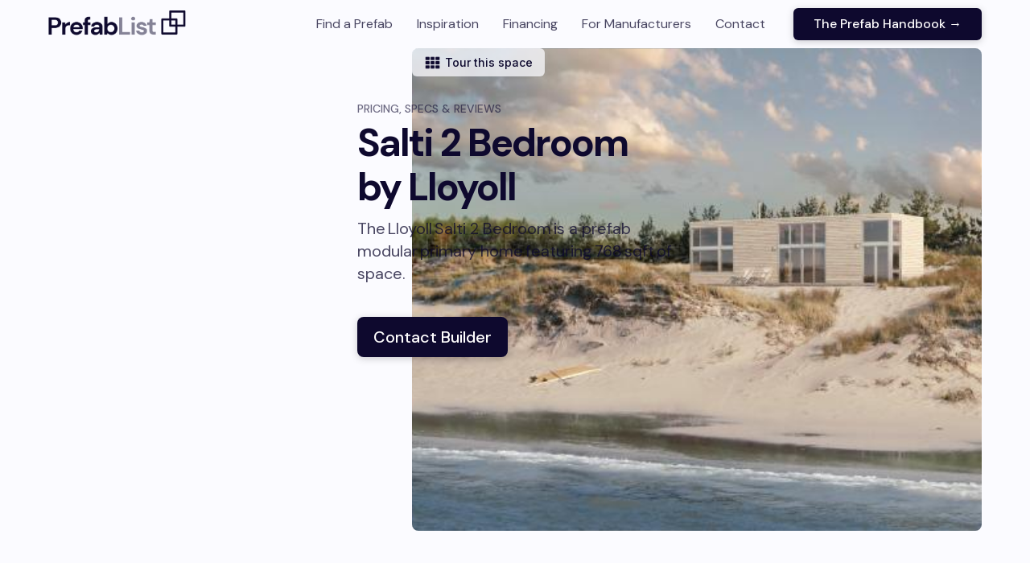

--- FILE ---
content_type: text/html
request_url: https://www.theprefablist.com/buildings/lloyoll-salti-2-bedroom
body_size: 10788
content:
<!DOCTYPE html><!-- This site was created in Webflow. https://webflow.com --><!-- Last Published: Thu Nov 21 2024 22:20:27 GMT+0000 (Coordinated Universal Time) --><html data-wf-domain="www.theprefablist.com" data-wf-page="62d5dcf2d497319d328e1284" data-wf-site="60931d587600fa1e48b8eab5" data-wf-collection="62d5dcf2d497317c668e135a" data-wf-item-slug="lloyoll-salti-2-bedroom"><head><meta charset="utf-8"/><title>Lloyoll Salti 2 Bedroom | Pricing, Specs &amp; Reviews | PrefabList</title><meta content="See detailed specs, pricing, and reviews on the Lloyoll Salti 2 Bedroom. The Salti 2 Bedroom is a two bedroom Prefab &amp; Modular Home." name="description"/><meta content="Lloyoll Salti 2 Bedroom | Pricing, Specs &amp; Reviews | PrefabList" property="og:title"/><meta content="See detailed specs, pricing, and reviews on the Lloyoll Salti 2 Bedroom. The Salti 2 Bedroom is a two bedroom Prefab &amp; Modular Home." property="og:description"/><meta content="https://cdn.prod.website-files.com/60931dcbacda615d0857e32b/62d5e29e33c8e10624e0bff2_60ac0d531bd8c0457846421e_Llyoll-Salti%25202%2520Bedroom%2520Cuboid-Image%25201.jpeg" property="og:image"/><meta content="Lloyoll Salti 2 Bedroom | Pricing, Specs &amp; Reviews | PrefabList" property="twitter:title"/><meta content="See detailed specs, pricing, and reviews on the Lloyoll Salti 2 Bedroom. The Salti 2 Bedroom is a two bedroom Prefab &amp; Modular Home." property="twitter:description"/><meta content="https://cdn.prod.website-files.com/60931dcbacda615d0857e32b/62d5e29e33c8e10624e0bff2_60ac0d531bd8c0457846421e_Llyoll-Salti%25202%2520Bedroom%2520Cuboid-Image%25201.jpeg" property="twitter:image"/><meta property="og:type" content="website"/><meta content="summary_large_image" name="twitter:card"/><meta content="width=device-width, initial-scale=1" name="viewport"/><meta content="google-site-verification=J0DnH4BriXx7KCJzLo2au0wjnJHa85GJXgpKqnJ1090" name="google-site-verification"/><meta content="Webflow" name="generator"/><link href="https://cdn.prod.website-files.com/60931d587600fa1e48b8eab5/css/prefablist.webflow.9e58c7b7c.min.css" rel="stylesheet" type="text/css"/><link href="https://fonts.googleapis.com" rel="preconnect"/><link href="https://fonts.gstatic.com" rel="preconnect" crossorigin="anonymous"/><script src="https://ajax.googleapis.com/ajax/libs/webfont/1.6.26/webfont.js" type="text/javascript"></script><script type="text/javascript">WebFont.load({  google: {    families: ["Bitter:400,700,400italic","Droid Sans:400,700","Inter:200,300,regular,500,600,700","DM Sans:regular,500,700","Space Grotesk:300,regular,500,600,700","Work Sans:100,200,300,regular,500,600,700,800,900","Syne:regular,500,600,700,800","Krona One:regular","Poppins:100,100italic,200,200italic,300,300italic,regular,italic,500,500italic,600,600italic,700,700italic,800,800italic,900,900italic","Outfit:100,200,300,regular,500,600,700,800,900","Karla:200,300,regular,500,600,700,800,200italic,300italic,italic,500italic,600italic,700italic,800italic","Merriweather Sans:300,regular,500,600,700,800,300italic,italic,500italic,600italic,700italic,800italic","Heebo:100,200,300,regular,500,600,700,800,900"]  }});</script><script type="text/javascript">!function(o,c){var n=c.documentElement,t=" w-mod-";n.className+=t+"js",("ontouchstart"in o||o.DocumentTouch&&c instanceof DocumentTouch)&&(n.className+=t+"touch")}(window,document);</script><link href="https://cdn.prod.website-files.com/60931d587600fa1e48b8eab5/60acef08cad9bf58bab4d717_Favicon%201.png" rel="shortcut icon" type="image/x-icon"/><link href="https://cdn.prod.website-files.com/60931d587600fa1e48b8eab5/60acef0bdf11e142c0a3c3b8_Webclip%20(1).png" rel="apple-touch-icon"/><link href="https://www.theprefablist.com/buildings/lloyoll-salti-2-bedroom" rel="canonical"/><script async="" src="https://www.googletagmanager.com/gtag/js?id=G-V70TYGQ2MW"></script><script type="text/javascript">window.dataLayer = window.dataLayer || [];function gtag(){dataLayer.push(arguments);}gtag('js', new Date());gtag('config', 'G-V70TYGQ2MW', {'anonymize_ip': false});</script><html lang = "en">
<meta charset="utf-8">
<meta name="fo-verify" content="4b51e7b5-6d4a-486b-a4e9-3d53e1717110" />

<!-- ConvertKit -->  
<script async data-uid="b7ef1e4637" src="https://prefablist.ck.page/b7ef1e4637/index.js"></script>
<script async data-uid="75878b2ac2" src="https://prefablist.ck.page/75878b2ac2/index.js"></script>  
  
<!-- Global site tag (gtag.js) - Google Analytics -->
<script async src="https://www.googletagmanager.com/gtag/js?id=G-V70TYGQ2MW"></script>
<script>
  window.dataLayer = window.dataLayer || [];
  function gtag(){dataLayer.push(arguments);}
  gtag('js', new Date());

  gtag('config', 'G-V70TYGQ2MW');
</script>

<!-- Google Ads -->
<script async src="https://pagead2.googlesyndication.com/pagead/js/adsbygoogle.js?client=ca-pub-9236628240014705"
     crossorigin="anonymous"></script>

<!-- JetBoost -->
  <script id="jetboost-script" type="text/javascript"> window.JETBOOST_SITE_ID = "ckp41rvjm06660myf9cmua9tv"; (function(d) { var s = d.createElement("script"); s.src = "https://cdn.jetboost.io/jetboost.js"; s.async = 1; d.getElementsByTagName("head")[0].appendChild(s); })(document); </script>

<!-- grow.me -->  
<script data-grow-initializer="">!(function(){window.growMe||((window.growMe=function(e){window.growMe._.push(e);}),(window.growMe._=[]));var e=document.createElement("script");(e.type="text/javascript"),(e.src="https://faves.grow.me/main.js"),(e.defer=!0),e.setAttribute("data-grow-faves-site-id","U2l0ZTo1ZTM5NWQ4YS1jZjNlLTQ5MjEtOTQ4MS1hMzM5YTdlNzgyMzM=");var t=document.getElementsByTagName("script")[0];t.parentNode.insertBefore(e,t);})();</script>
  
<!-- Skimlinks -->  
<script type="text/javascript" src="https://s.skimresources.com/js/262092X1746914.skimlinks.js"></script>

<!-- FlexLinks -->
<script>var imported = document.createElement('script');imported.src = 'https://content.flexlinkspro.com/flexlinks_1422317.js';document.head.appendChild(imported);</script>
  
<!-- Pinterest Verification -->  
<meta name="p:domain_verify" content="8f299088b5de75f3642a01d81ea06884"/>

<!-- Pinterest Widgets -->  
<script type="text/javascript" async defer src="//assets.pinterest.com/js/pinit.js"></script>

<!-- Google Tag Manager -->
<script>(function(w,d,s,l,i){w[l]=w[l]||[];w[l].push({'gtm.start':
new Date().getTime(),event:'gtm.js'});var f=d.getElementsByTagName(s)[0],
j=d.createElement(s),dl=l!='dataLayer'?'&l='+l:'';j.async=true;j.src=
'https://www.googletagmanager.com/gtm.js?id='+i+dl;f.parentNode.insertBefore(j,f);
})(window,document,'script','dataLayer','GTM-PVP7S39P');</script>
<!-- End Google Tag Manager --></head><body class="body"><div data-animation="default" data-collapse="medium" data-duration="400" data-easing="ease" data-easing2="ease" role="banner" class="navbar-2 w-nav"><a href="/" class="brand w-nav-brand"><img src="https://cdn.prod.website-files.com/60931d587600fa1e48b8eab5/634f2292097713233288f13e_LOGO%20-%20rectangle%20-%20light.png" loading="lazy" sizes="(max-width: 479px) 118.1875px, 171.9140625px" srcset="https://cdn.prod.website-files.com/60931d587600fa1e48b8eab5/634f2292097713233288f13e_LOGO%20-%20rectangle%20-%20light-p-500.png 500w, https://cdn.prod.website-files.com/60931d587600fa1e48b8eab5/634f2292097713233288f13e_LOGO%20-%20rectangle%20-%20light.png 1010w" alt="PrefabList Logo" class="nav-logo"/></a><div class="nav-button-div w-clearfix"><a href="/handbook" class="cta-button nav outside-menu w-button">The Prefab Handbook →</a><nav role="navigation" class="nav-menu-3 w-clearfix w-nav-menu"><a href="/" class="nav-link-2 w-nav-link">Find a Prefab</a><a href="/blog" class="nav-link-2 w-nav-link">Inspiration</a><a href="/financing" class="nav-link-2 w-nav-link">Financing</a><a href="/manufacturers" class="nav-link-2 w-nav-link">For Manufacturers</a><a href="/contact" class="nav-link-2 w-nav-link">Contact</a><a href="/handbook" class="cta-button nav w-button">The Prefab Handbook →</a></nav><div class="menu-button-2 w-nav-button"><div class="w-icon-nav-menu"></div></div></div></div><div class="structure-content-div"><div class="sticky-div"><h2 class="label">Pricing, Specs &amp; Reviews</h2><div class="building-name-div"><h1 class="headline-h1 inline">Salti 2 Bedroom by Lloyoll</h1></div><div class="robo-description"><p class="paragraph inline">The</p><p class="paragraph inline">Lloyoll</p><p class="paragraph inline">Salti 2 Bedroom</p><p class="paragraph inline">is a prefab modular</p><p class="paragraph inline">primary home</p><p class="paragraph inline">featuring</p><p class="paragraph inline">768</p><p class="paragraph inline">sqft</p><p class="paragraph inline">of space.</p></div><a data-w-id="6147306a-17d4-87ad-6444-b370f3b5938a" href="#" class="cta-button w-button">Contact Builder</a></div><div class="scrolling-div"><div class="hero-images-block"><a href="#" class="hero-lightbox w-inline-block w-lightbox"><div style="background-image:url(&quot;https://cdn.prod.website-files.com/60931dcbacda615d0857e32b/62d5e29e33c8e10624e0bff2_60ac0d531bd8c0457846421e_Llyoll-Salti%25202%2520Bedroom%2520Cuboid-Image%25201.jpeg&quot;)" class="structure-image-block"><div class="tour-home-div"><img src="https://cdn.prod.website-files.com/60931d587600fa1e48b8eab5/60c26afdc78dc8ba6fb49e4a_gallery-%20dark.png" loading="lazy" alt="Gallery Icon" class="gallery-image"/><p class="button-text">Tour this space</p></div></div><script type="application/json" class="w-json">{
  "items": [
    {
      "url": "https://cdn.prod.website-files.com/60931dcbacda615d0857e32b/62d5e29e33c8e10624e0bff2_60ac0d531bd8c0457846421e_Llyoll-Salti%25202%2520Bedroom%2520Cuboid-Image%25201.jpeg",
      "type": "image"
    }
  ],
  "group": "Structure Collection"
}</script></a><div class="secondary-images"><a href="#" class="hero-lightbox secondary left hide w-inline-block w-lightbox"><script type="application/json" class="w-json">{
  "items": [
    {
      "url": "https://cdn.prod.website-files.com/60931dcbacda615d0857e32b/62d5e29e33c8e18528e0bff1_60ac0d5695b0dce3ec409821_Llyoll-Salti%25202%2520Bedroom%2520Cuboid-Image%25202.jpeg",
      "type": "image"
    }
  ],
  "group": "Structure Collection"
}</script></a><a href="#" style="background-image:url(&quot;https://cdn.prod.website-files.com/60931dcbacda615d0857e32b/62d5e29e33c8e1764ee0bff4_60ac0d58715142db066a881c_Llyoll-Salti%25202%2520Bedroom%2520Cuboid-Image%25203.jpeg&quot;)" class="hero-lightbox secondary right hide w-inline-block w-lightbox"><script type="application/json" class="w-json">{
  "items": [
    {
      "url": "https://cdn.prod.website-files.com/60931dcbacda615d0857e32b/62d5e29e33c8e1764ee0bff4_60ac0d58715142db066a881c_Llyoll-Salti%25202%2520Bedroom%2520Cuboid-Image%25203.jpeg",
      "type": "image"
    }
  ],
  "group": "Structure Collection"
}</script></a><a href="#" style="background-image:url(&quot;https://cdn.prod.website-files.com/60931dcbacda615d0857e32b/62d5e29e33c8e1c593e0bff3_6149c5d4336f0751bae0ba27_Lloyoll%2520-%2520Salti%25202%2520Bedroom%2520-%2520Image%25204.jpeg&quot;)" class="hero-lightbox secondary right hide w-inline-block w-lightbox"><script type="application/json" class="w-json">{
  "items": [
    {
      "url": "https://cdn.prod.website-files.com/60931dcbacda615d0857e32b/62d5e29e33c8e1c593e0bff3_6149c5d4336f0751bae0ba27_Lloyoll%2520-%2520Salti%25202%2520Bedroom%2520-%2520Image%25204.jpeg",
      "type": "image"
    }
  ],
  "group": "Structure Collection"
}</script></a><a href="#" style="background-image:url(&quot;https://cdn.prod.website-files.com/60931dcbacda615d0857e32b/62d5e29e33c8e1a327e0bff6_6149c5d4df6c333d75f6088f_Lloyoll%2520-%2520Salti%25202%2520Bedroom%2520-%2520Image%25205.jpeg&quot;)" class="hero-lightbox secondary right hide w-inline-block w-lightbox"><script type="application/json" class="w-json">{
  "items": [
    {
      "url": "https://cdn.prod.website-files.com/60931dcbacda615d0857e32b/62d5e29e33c8e1a327e0bff6_6149c5d4df6c333d75f6088f_Lloyoll%2520-%2520Salti%25202%2520Bedroom%2520-%2520Image%25205.jpeg",
      "type": "image"
    }
  ],
  "group": "Structure Collection"
}</script></a><a href="#" style="background-image:none" class="hero-lightbox secondary right hide w-inline-block w-dyn-bind-empty w-lightbox"><script type="application/json" class="w-json">{
  "items": [],
  "group": "Structure Collection"
}</script></a><a href="#" style="background-image:none" class="hero-lightbox secondary right hide w-inline-block w-dyn-bind-empty w-lightbox"><script type="application/json" class="w-json">{
  "items": [],
  "group": "Structure Collection"
}</script></a><a href="#" style="background-image:none" class="hero-lightbox secondary right hide w-inline-block w-dyn-bind-empty w-lightbox"><script type="application/json" class="w-json">{
  "items": [],
  "group": "Structure Collection"
}</script></a><a href="#" style="background-image:url(&quot;https://cdn.prod.website-files.com/60931dcbacda615d0857e32b/62d5e29e33c8e1c5a5e0bff5_6149c5e02eb1bf31271dadbb_Lloyoll%2520-%2520Salti%25202%2520Bedroom%2520-%2520Floorplan.jpeg&quot;)" class="hero-lightbox secondary right hide w-inline-block w-lightbox"><script type="application/json" class="w-json">{
  "items": [
    {
      "url": "https://cdn.prod.website-files.com/60931dcbacda615d0857e32b/62d5e29e33c8e1c5a5e0bff5_6149c5e02eb1bf31271dadbb_Lloyoll%2520-%2520Salti%25202%2520Bedroom%2520-%2520Floorplan.jpeg",
      "type": "image"
    }
  ],
  "group": "Structure Collection"
}</script></a></div></div><div class="content-gate"><div class="buildings-content-block"><div class="ad-code product-page top w-embed w-script"><script async src="https://pagead2.googlesyndication.com/pagead/js/adsbygoogle.js?client=ca-pub-2923576855279757"
     crossorigin="anonymous"></script>
<!-- Display Ad -->
<ins class="adsbygoogle"
     style="display:block"
     data-ad-client="ca-pub-2923576855279757"
     data-ad-slot="9204446066"
     data-ad-format="auto"
     data-full-width-responsive="true"></ins>
<script>
     (adsbygoogle = window.adsbygoogle || []).push({});
</script></div><div class="structure-content-sub-block"><p class="paragraph">This 2 Bedroom model calls to your maritime spirit, the depths of your Soul that look to the horizon for inspiration. We understand the space you need after a day on the ocean cause that’s where we live. This floor plan takes advantage of the best materials needed for that ocean view.</p></div><div class="structure-content-sub-block"><h2 class="headline-h3">Building Specs</h2><div class="structure-feature-block"><div class="feature structure-feature"><p class="tag">Primary Home</p></div><div class="feature structure-feature"><p class="tag">Sleeps</p><p class="tag space-left">Up To 6 People</p></div><div class="feature structure-feature"><p class="tag">Pre-assembled</p></div><div class="feature structure-feature"><p class="tag">768</p><p class="tag">sqft</p></div></div></div><div class="structure-content-sub-block"><h2 class="headline-h3">Building Features</h2><div class="structure-feature-block"><div class="feature structure-feature"><p class="tag">2</p><p class="tag space-left">Lofts</p></div><div class="feature structure-feature"><p class="tag">Two Closed Bedrooms</p></div><div class="feature structure-feature"><p class="tag">One Bathroom</p></div><div class="feature structure-feature"><p class="tag">Kitchenette</p></div><div class="feature structure-feature w-condition-invisible"><p class="tag space-left">Rollable/On Wheels</p></div></div></div><div class="structure-content-sub-block"><h2 class="headline-h3">Pricing &amp; Costs</h2><div class="structure-feature-block"><div class="feature structure-feature w-condition-invisible"><p class="tag">Starting from</p><p class="tag space-left w-dyn-bind-empty"></p></div><div class="feature structure-feature"><p class="tag">Contact for Pricing</p></div></div></div><div class="ad-code product-page middle w-embed w-script"><script async src="https://pagead2.googlesyndication.com/pagead/js/adsbygoogle.js?client=ca-pub-2923576855279757"
     crossorigin="anonymous"></script>
<!-- Display Ad -->
<ins class="adsbygoogle"
     style="display:block"
     data-ad-client="ca-pub-2923576855279757"
     data-ad-slot="9204446066"
     data-ad-format="auto"
     data-full-width-responsive="true"></ins>
<script>
     (adsbygoogle = window.adsbygoogle || []).push({});
</script></div><div class="structure-content-sub-block"><h2 class="headline-h3">Shipping</h2><div class="robo-description"><p class="paragraph inline">The</p><a href="/manufacturers/lloyoll" target="_blank" class="w-inline-block"><p class="paragraph inline underline">Lloyoll</p></a><p class="paragraph inline">Salti 2 Bedroom</p><p class="paragraph inline">ships from</p><p class="paragraph inline">Nova Scotia, Canada</p><p class="paragraph inline">to</p><p class="paragraph inline">build sites in</p><p class="paragraph inline last-word-in-sentance">all US states and all Canadian provinces</p><p class="paragraph inline period">.</p><a data-w-id="218399b0-d962-042d-7326-f3362bbd43e9" href="#" class="cta-button w-button">Ask about this model</a></div></div><div class="structure-content-sub-block"><h2 class="headline-h3 inline">About</h2><h2 class="headline-h3 inline">Lloyoll</h2><div class="about-company w-richtext"><p>When you value the natural world, you craft a home that honours it.</p><p>Lloyoll designs and builds modern prefab homes that are beautiful, modern, and harmonious with the landscape. Our expert design team has created these beautifully unique homes for you to make your own. The same passion and respect you have for the beauty of the natural world has served as the inspiration for each of them. Old-world craftsmanship. Natural materials. Modern luxury.</p></div></div><div class="structure-content-sub-block"><h2 class="headline-h3">Additional Information</h2><div class="robo-description"><a href="/manufacturers/lloyoll" target="_blank" class="paragraph link">Manufacturer Details</a></div></div><div class="structure-content-sub-block"><h2 class="headline-h3 inline">More buildings by</h2><h2 class="headline-h3 inline">Lloyoll</h2><div class="structure-collection-wrapper jetboost-list-wrapper-lr1v jetboost-list-wrapper-vqgl jetboost-list-wrapper-vg9m jetboost-list-wrapper-v339 jetboost-list-wrapper-5opp w-dyn-list"><div role="list" class="collection-list buildings w-dyn-items"><div role="listitem" class="collection-item structure building-page w-dyn-item"><a href="/buildings/lloyoll-sitka-backcountry-cuboid" class="structure-link jetboost-filter-active w-inline-block"><div class="jetboost-collection-item-code w-embed"><input type="hidden" class="jetboost-list-item" value="lloyoll-sitka-backcountry-cuboid" /></div><div style="background-image:url(&quot;https://cdn.prod.website-files.com/60931dcbacda615d0857e32b/62d093d1763b8716cd215382_60ac0dfbc43bf919a170595d_Lloyoll-Sitka%2520Cuboid-Image%25201.png&quot;)" class="item-image"><div class="overlay"><div class="top-left"><div class="pricetag-div w-condition-invisible"><h3 class="label price from">from</h3><h3 class="label price from w-dyn-bind-empty"></h3><h3 class="label price from w-dyn-bind-empty"></h3></div><div class="pricetag-div"><h3 class="label price from">Contact for Pricing</h3><h3 class="label price w-dyn-bind-empty"></h3></div></div></div></div><div class="structure-text"><h3 class="label manufacturer">Lloyoll</h3><h3 class="headline-h4">Sitka BackCountry Cuboid</h3></div></a></div><div role="listitem" class="collection-item structure building-page w-dyn-item"><a href="/buildings/lloyoll-sitka-2-bedroom-cuboid" class="structure-link jetboost-filter-active w-inline-block"><div class="jetboost-collection-item-code w-embed"><input type="hidden" class="jetboost-list-item" value="lloyoll-sitka-2-bedroom-cuboid" /></div><div style="background-image:url(&quot;https://cdn.prod.website-files.com/60931dcbacda615d0857e32b/62d5e29f33c8e14763e0bff9_60ac0dba9ade1b19b428b495_Lloyoll-Sitka%25202%2520Bedroom%2520Cuboid-Image%25201.jpeg&quot;)" class="item-image"><div class="overlay"><div class="top-left"><div class="pricetag-div w-condition-invisible"><h3 class="label price from">from</h3><h3 class="label price from w-dyn-bind-empty"></h3><h3 class="label price from w-dyn-bind-empty"></h3></div><div class="pricetag-div"><h3 class="label price from">Contact for Pricing</h3><h3 class="label price w-dyn-bind-empty"></h3></div></div></div></div><div class="structure-text"><h3 class="label manufacturer">Lloyoll</h3><h3 class="headline-h4">Sitka 2 Bedroom Cuboid</h3></div></a></div><div role="listitem" class="collection-item structure building-page w-dyn-item"><a href="/buildings/lloyoll-skali-2-bedroom-cuboid" class="structure-link jetboost-filter-active w-inline-block"><div class="jetboost-collection-item-code w-embed"><input type="hidden" class="jetboost-list-item" value="lloyoll-skali-2-bedroom-cuboid" /></div><div style="background-image:url(&quot;https://cdn.prod.website-files.com/60931dcbacda615d0857e32b/62d5e2a0aff6ae6108917574_60ac0e625093e6159ce01c73_Lloyoll%2520-%2520Skali%2520Two%2520Bedroom%2520Cubiod%2520-%2520Image%25201.jpeg&quot;)" class="item-image"><div class="overlay"><div class="top-left"><div class="pricetag-div w-condition-invisible"><h3 class="label price from">from</h3><h3 class="label price from w-dyn-bind-empty"></h3><h3 class="label price from w-dyn-bind-empty"></h3></div><div class="pricetag-div"><h3 class="label price from">Contact for Pricing</h3><h3 class="label price w-dyn-bind-empty"></h3></div></div></div></div><div class="structure-text"><h3 class="label manufacturer">Lloyoll</h3><h3 class="headline-h4">Skáli 2 Bedroom Cuboid</h3></div></a></div><div role="listitem" class="collection-item structure building-page w-dyn-item"><a href="/buildings/lloyoll-skali-back-country-cuboid" class="structure-link jetboost-filter-active w-inline-block"><div class="jetboost-collection-item-code w-embed"><input type="hidden" class="jetboost-list-item" value="lloyoll-skali-back-country-cuboid" /></div><div style="background-image:url(&quot;https://cdn.prod.website-files.com/60931dcbacda615d0857e32b/62d5e2a0519fef43502f1c12_60ac0e903f6fb40342aa6e57_Lloyoll-Skali%2520Back%2520Country%2520Cuboid-Image%25201.jpeg&quot;)" class="item-image"><div class="overlay"><div class="top-left"><div class="pricetag-div w-condition-invisible"><h3 class="label price from">from</h3><h3 class="label price from w-dyn-bind-empty"></h3><h3 class="label price from w-dyn-bind-empty"></h3></div><div class="pricetag-div"><h3 class="label price from">Contact for Pricing</h3><h3 class="label price w-dyn-bind-empty"></h3></div></div></div></div><div class="structure-text"><h3 class="label manufacturer">Lloyoll</h3><h3 class="headline-h4">Skáli Back Country Cuboid</h3></div></a></div><div role="listitem" class="collection-item structure building-page w-dyn-item"><a href="/buildings/lloyoll-salti-2-bedroom" aria-current="page" class="structure-link jetboost-filter-active w-inline-block w--current"><div class="jetboost-collection-item-code w-embed"><input type="hidden" class="jetboost-list-item" value="lloyoll-salti-2-bedroom" /></div><div style="background-image:url(&quot;https://cdn.prod.website-files.com/60931dcbacda615d0857e32b/62d5e29e33c8e10624e0bff2_60ac0d531bd8c0457846421e_Llyoll-Salti%25202%2520Bedroom%2520Cuboid-Image%25201.jpeg&quot;)" class="item-image"><div class="overlay"><div class="top-left"><div class="pricetag-div w-condition-invisible"><h3 class="label price from">from</h3><h3 class="label price from w-dyn-bind-empty"></h3><h3 class="label price from">CAD</h3></div><div class="pricetag-div"><h3 class="label price from">Contact for Pricing</h3><h3 class="label price w-dyn-bind-empty"></h3></div></div></div></div><div class="structure-text"><h3 class="label manufacturer">Lloyoll</h3><h3 class="headline-h4">Salti 2 Bedroom</h3></div></a></div><div role="listitem" class="collection-item structure building-page w-dyn-item"><a href="/buildings/lloyoll-salti-back-country-cuboid" class="structure-link jetboost-filter-active w-inline-block"><div class="jetboost-collection-item-code w-embed"><input type="hidden" class="jetboost-list-item" value="lloyoll-salti-back-country-cuboid" /></div><div style="background-image:url(&quot;https://cdn.prod.website-files.com/60931dcbacda615d0857e32b/62d5e29f63fa0a97bbe0b6ac_60ac0d86fdc69c245857e690_Lloyoll-Salti%2520Back%2520Country%2520Cuboid-Image%25201%2520(1).jpeg&quot;)" class="item-image"><div class="overlay"><div class="top-left"><div class="pricetag-div w-condition-invisible"><h3 class="label price from">from</h3><h3 class="label price from w-dyn-bind-empty"></h3><h3 class="label price from w-dyn-bind-empty"></h3></div><div class="pricetag-div"><h3 class="label price from">Contact for Pricing</h3><h3 class="label price w-dyn-bind-empty"></h3></div></div></div></div><div class="structure-text"><h3 class="label manufacturer">Lloyoll</h3><h3 class="headline-h4">Salti Back Country Cuboid</h3></div></a></div></div><div role="navigation" aria-label="List" class="w-pagination-wrapper"></div></div><div class="robo-description"><a data-w-id="3eed7d72-23dc-77fd-17f7-19775b017dc4" href="#" class="cta-button w-button">Inquire Now</a></div></div><div class="structure-content-sub-block"><h2 class="headline-h3 inline">Prefabs Similar to the</h2><h2 class="headline-h3 inline">Lloyoll</h2><h2 class="headline-h3 inline">Salti 2 Bedroom</h2><div class="structure-collection-wrapper jetboost-list-wrapper-lr1v jetboost-list-wrapper-vqgl jetboost-list-wrapper-vg9m jetboost-list-wrapper-v339 jetboost-list-wrapper-5opp w-dyn-list"><div role="list" class="collection-list buildings w-dyn-items"><div role="listitem" class="collection-item structure building-page w-dyn-item"><a href="/buildings/connect-homes-connect-6" class="structure-link jetboost-filter-active w-inline-block"><div class="jetboost-collection-item-code w-embed"><input type="hidden" class="jetboost-list-item" value="connect-homes-connect-6" /></div><div style="background-image:url(&quot;https://cdn.prod.website-files.com/60931dcbacda615d0857e32b/62d5e2843d4929398de623c2_60e0249443aba8d54a1ac28d_Connect-homes%2520-%2520CONNECT%25206%2520Image%25201.jpeg&quot;)" class="item-image"><div class="overlay"><div class="top-left"><div class="pricetag-div"><h3 class="label price from">from</h3><h3 class="label price from">$615,000.00</h3><h3 class="label price from">USD</h3></div><div class="pricetag-div w-condition-invisible"><h3 class="label price from">Contact for Pricing</h3><h3 class="label price">$615,000.00</h3></div></div></div></div><div class="structure-text"><h3 class="label manufacturer">Connect Homes</h3><h3 class="headline-h4">Connect 6</h3></div></a></div><div role="listitem" class="collection-item structure building-page w-dyn-item"><a href="/buildings/bonneville-homes-bonzai" class="structure-link jetboost-filter-active w-inline-block"><div class="jetboost-collection-item-code w-embed"><input type="hidden" class="jetboost-list-item" value="bonneville-homes-bonzai" /></div><div style="background-image:url(&quot;https://cdn.prod.website-files.com/60931dcbacda615d0857e32b/66a4f1c196d50373302b506d_Bonzai%208.png&quot;)" class="item-image"><div class="overlay"><div class="top-left"><div class="pricetag-div"><h3 class="label price from">from</h3><h3 class="label price from">$175,000</h3><h3 class="label price from">CAD</h3></div><div class="pricetag-div w-condition-invisible"><h3 class="label price from">Contact for Pricing</h3><h3 class="label price">$175,000</h3></div></div></div></div><div class="structure-text"><h3 class="label manufacturer">Bonneville Homes</h3><h3 class="headline-h4">Bonzaï</h3></div></a></div><div role="listitem" class="collection-item structure building-page w-dyn-item"><a href="/buildings/dvele-royal-palms" class="structure-link jetboost-filter-active w-inline-block"><div class="jetboost-collection-item-code w-embed"><input type="hidden" class="jetboost-list-item" value="dvele-royal-palms" /></div><div style="background-image:url(&quot;https://cdn.prod.website-files.com/60931dcbacda615d0857e32b/62d5e28933c8e1300be0bebb_60d5c14a816e3a1d60216892_Dvele-Royal%2520Palms-Image%25201.jpeg&quot;)" class="item-image"><div class="overlay"><div class="top-left"><div class="pricetag-div"><h3 class="label price from">from</h3><h3 class="label price from">$530,000.00</h3><h3 class="label price from">USD</h3></div><div class="pricetag-div w-condition-invisible"><h3 class="label price from">Contact for Pricing</h3><h3 class="label price">$530,000.00</h3></div></div></div></div><div class="structure-text"><h3 class="label manufacturer">Dvele</h3><h3 class="headline-h4">Royal Palms</h3></div></a></div><div role="listitem" class="collection-item structure building-page w-dyn-item"><a href="/buildings/wolfind-model-f" class="structure-link jetboost-filter-active w-inline-block"><div class="jetboost-collection-item-code w-embed"><input type="hidden" class="jetboost-list-item" value="wolfind-model-f" /></div><div style="background-image:url(&quot;https://cdn.prod.website-files.com/60931dcbacda615d0857e32b/62d5e2d433c8e17f24e0c18d_61094e3bf702ae541046f68a_Wolfind-Model%2520F-Image%25201.jpeg&quot;)" class="item-image"><div class="overlay"><div class="top-left"><div class="pricetag-div"><h3 class="label price from">from</h3><h3 class="label price from">$87,900.00</h3><h3 class="label price from">USD</h3></div><div class="pricetag-div w-condition-invisible"><h3 class="label price from">Contact for Pricing</h3><h3 class="label price">$87,900.00</h3></div></div></div></div><div class="structure-text"><h3 class="label manufacturer">Wolf Industries</h3><h3 class="headline-h4">Model F</h3></div></a></div><div role="listitem" class="collection-item structure building-page w-dyn-item"><a href="/buildings/click-modular-hopkins" class="structure-link jetboost-filter-active w-inline-block"><div class="jetboost-collection-item-code w-embed"><input type="hidden" class="jetboost-list-item" value="click-modular-hopkins" /></div><div style="background-image:url(&quot;https://cdn.prod.website-files.com/60931dcbacda615d0857e32b/62d5e281173c0b209b117482_60d5e027a0abea0e2e749189_Click%2520Modular-Hopkins-Image%25201.jpeg&quot;)" class="item-image"><div class="overlay"><div class="top-left"><div class="pricetag-div"><h3 class="label price from">from</h3><h3 class="label price from">$262,599.00</h3><h3 class="label price from">CAD</h3></div><div class="pricetag-div w-condition-invisible"><h3 class="label price from">Contact for Pricing</h3><h3 class="label price">$262,599.00</h3></div></div></div></div><div class="structure-text"><h3 class="label manufacturer">Click Modular</h3><h3 class="headline-h4">Hopkins</h3></div></a></div><div role="listitem" class="collection-item structure building-page w-dyn-item"><a href="/buildings/stillwater-dwellings-sd134" class="structure-link jetboost-filter-active w-inline-block"><div class="jetboost-collection-item-code w-embed"><input type="hidden" class="jetboost-list-item" value="stillwater-dwellings-sd134" /></div><div style="background-image:url(&quot;https://cdn.prod.website-files.com/60931dcbacda615d0857e32b/62d5e2c2519fef2dc12f1e18_60edaa95df54194aa9911505_Stillwater%2520Dwellings-Sd134-Image%25201.png&quot;)" class="item-image"><div class="overlay"><div class="top-left"><div class="pricetag-div"><h3 class="label price from">from</h3><h3 class="label price from">$776,150.00</h3><h3 class="label price from">USD</h3></div><div class="pricetag-div w-condition-invisible"><h3 class="label price from">Contact for Pricing</h3><h3 class="label price">$776,150.00</h3></div></div></div></div><div class="structure-text"><h3 class="label manufacturer">Stillwater Dwellings</h3><h3 class="headline-h4">SD 134</h3></div></a></div><div role="listitem" class="collection-item structure building-page w-dyn-item"><a href="/buildings/dvele-fallen-leaf" class="structure-link jetboost-filter-active w-inline-block"><div class="jetboost-collection-item-code w-embed"><input type="hidden" class="jetboost-list-item" value="dvele-fallen-leaf" /></div><div style="background-image:url(&quot;https://cdn.prod.website-files.com/60931dcbacda615d0857e32b/62d5e2883d49297c7fe623fa_60d5be6248eec083c067575d_Dvele-Fallen%2520Leaf-Image%25201.jpeg&quot;)" class="item-image"><div class="overlay"><div class="top-left"><div class="pricetag-div"><h3 class="label price from">from</h3><h3 class="label price from">$600,000.00</h3><h3 class="label price from">USD</h3></div><div class="pricetag-div w-condition-invisible"><h3 class="label price from">Contact for Pricing</h3><h3 class="label price">$600,000.00</h3></div></div></div></div><div class="structure-text"><h3 class="label manufacturer">Dvele</h3><h3 class="headline-h4">Fallen Leaf</h3></div></a></div><div role="listitem" class="collection-item structure building-page w-dyn-item"><a href="/buildings/connect-homes-connect-3" class="structure-link jetboost-filter-active w-inline-block"><div class="jetboost-collection-item-code w-embed"><input type="hidden" class="jetboost-list-item" value="connect-homes-connect-3" /></div><div style="background-image:url(&quot;https://cdn.prod.website-files.com/60931dcbacda615d0857e32b/62d5e282d49731969a8e94d1_60e01c1dbb7c496a7fdbbddc_Connect-homes%2520-%2520CONNECT%25203%2520Image%25201.jpeg&quot;)" class="item-image"><div class="overlay"><div class="top-left"><div class="pricetag-div"><h3 class="label price from">from</h3><h3 class="label price from">$370,300.00</h3><h3 class="label price from">USD</h3></div><div class="pricetag-div w-condition-invisible"><h3 class="label price from">Contact for Pricing</h3><h3 class="label price">$370,300.00</h3></div></div></div></div><div class="structure-text"><h3 class="label manufacturer">Connect Homes</h3><h3 class="headline-h4">Connect 3</h3></div></a></div><div role="listitem" class="collection-item structure building-page w-dyn-item"><a href="/buildings/bunch-adu-stop-making-sense-adu" class="structure-link jetboost-filter-active w-inline-block"><div class="jetboost-collection-item-code w-embed"><input type="hidden" class="jetboost-list-item" value="bunch-adu-stop-making-sense-adu" /></div><div style="background-image:url(&quot;https://cdn.prod.website-files.com/60931dcbacda615d0857e32b/62d5e27cfe4bdbcbcf14449a_60e035ee4f408cc2b6abc2b3_Bunch%2520ADU%2520-%2520Stop%2520Making%2520Sense%2520ADU%2520-%2520Image%25201.jpeg&quot;)" class="item-image"><div class="overlay"><div class="top-left"><div class="pricetag-div"><h3 class="label price from">from</h3><h3 class="label price from">$275,000.00</h3><h3 class="label price from">USD</h3></div><div class="pricetag-div w-condition-invisible"><h3 class="label price from">Contact for Pricing</h3><h3 class="label price">$275,000.00</h3></div></div></div></div><div class="structure-text"><h3 class="label manufacturer">Bunch ADU</h3><h3 class="headline-h4">Stop Making Sense ADU</h3></div></a></div><div role="listitem" class="collection-item structure building-page w-dyn-item"><a href="/buildings/connect-homes-connect-8" class="structure-link jetboost-filter-active w-inline-block"><div class="jetboost-collection-item-code w-embed"><input type="hidden" class="jetboost-list-item" value="connect-homes-connect-8" /></div><div style="background-image:url(&quot;https://cdn.prod.website-files.com/60931dcbacda615d0857e32b/62d5e284173c0b32b7117493_60e0286655eeb526fd059aa7_Connect-homes%2520-%2520CONNECT%25208%2520Image%25201.jpeg&quot;)" class="item-image"><div class="overlay"><div class="top-left"><div class="pricetag-div"><h3 class="label price from">from</h3><h3 class="label price from">$813,700.00</h3><h3 class="label price from">USD</h3></div><div class="pricetag-div w-condition-invisible"><h3 class="label price from">Contact for Pricing</h3><h3 class="label price">$813,700.00</h3></div></div></div></div><div class="structure-text"><h3 class="label manufacturer">Connect Homes</h3><h3 class="headline-h4">Connect 8</h3></div></a></div><div role="listitem" class="collection-item structure building-page w-dyn-item"><a href="/buildings/dvele-emerald-mini-home" class="structure-link jetboost-filter-active w-inline-block"><div class="jetboost-collection-item-code w-embed"><input type="hidden" class="jetboost-list-item" value="dvele-emerald-mini-home" /></div><div style="background-image:url(&quot;https://cdn.prod.website-files.com/60931dcbacda615d0857e32b/62d5e2880f6722ff4a6d7f5a_60d5c8f5b913ba715b905b68_Dvele-Emerald%2520Mini%2520Home-Image%25201.jpeg&quot;)" class="item-image"><div class="overlay"><div class="top-left"><div class="pricetag-div"><h3 class="label price from">from</h3><h3 class="label price from">$165,000.00</h3><h3 class="label price from">USD</h3></div><div class="pricetag-div w-condition-invisible"><h3 class="label price from">Contact for Pricing</h3><h3 class="label price">$165,000.00</h3></div></div></div></div><div class="structure-text"><h3 class="label manufacturer">Dvele</h3><h3 class="headline-h4">Emerald Mini Home</h3></div></a></div><div role="listitem" class="collection-item structure building-page w-dyn-item"><a href="/buildings/california-modulars-tuscany-576" class="structure-link jetboost-filter-active w-inline-block"><div class="jetboost-collection-item-code w-embed"><input type="hidden" class="jetboost-list-item" value="california-modulars-tuscany-576" /></div><div style="background-image:url(&quot;https://cdn.prod.website-files.com/60931dcbacda615d0857e32b/62d5e27ee10e497e64625bab_60da4ec3f806b92860ff252d_California%2520Modulars-Tuscany%2520576-Image%25201.png&quot;)" class="item-image"><div class="overlay"><div class="top-left"><div class="pricetag-div"><h3 class="label price from">from</h3><h3 class="label price from">$207,360.00</h3><h3 class="label price from">USD</h3></div><div class="pricetag-div w-condition-invisible"><h3 class="label price from">Contact for Pricing</h3><h3 class="label price">$207,360.00</h3></div></div></div></div><div class="structure-text"><h3 class="label manufacturer">California Modulars</h3><h3 class="headline-h4">Tuscany 576</h3></div></a></div><div role="listitem" class="collection-item structure building-page w-dyn-item"><a href="/buildings/go-logic-1000-model-a" class="structure-link jetboost-filter-active w-inline-block"><div class="jetboost-collection-item-code w-embed"><input type="hidden" class="jetboost-list-item" value="go-logic-1000-model-a" /></div><div style="background-image:url(&quot;https://cdn.prod.website-files.com/60931dcbacda615d0857e32b/62d5e28f1902b86df33ef4f0_60d9cdc3d879b71aa069238f_Go%2520Logic-1000%2520Model%2520A-Image%25201.png&quot;)" class="item-image"><div class="overlay"><div class="top-left"><div class="pricetag-div w-condition-invisible"><h3 class="label price from">from</h3><h3 class="label price from w-dyn-bind-empty"></h3><h3 class="label price from">USD</h3></div><div class="pricetag-div"><h3 class="label price from">Contact for Pricing</h3><h3 class="label price w-dyn-bind-empty"></h3></div></div></div></div><div class="structure-text"><h3 class="label manufacturer">Go Logic</h3><h3 class="headline-h4">1000 Model A</h3></div></a></div><div role="listitem" class="collection-item structure building-page w-dyn-item"><a href="/buildings/dvele-trinity" class="structure-link jetboost-filter-active w-inline-block"><div class="jetboost-collection-item-code w-embed"><input type="hidden" class="jetboost-list-item" value="dvele-trinity" /></div><div style="background-image:url(&quot;https://cdn.prod.website-files.com/60931dcbacda615d0857e32b/62d5e289fe91cc619a4d7355_60d5b92761a98f0c0c6457a4_Dvele-Trinity-Image%25201.jpeg&quot;)" class="item-image"><div class="overlay"><div class="top-left"><div class="pricetag-div"><h3 class="label price from">from</h3><h3 class="label price from">$670,000.00</h3><h3 class="label price from">USD</h3></div><div class="pricetag-div w-condition-invisible"><h3 class="label price from">Contact for Pricing</h3><h3 class="label price">$670,000.00</h3></div></div></div></div><div class="structure-text"><h3 class="label manufacturer">Dvele</h3><h3 class="headline-h4">Trinity</h3></div></a></div><div role="listitem" class="collection-item structure building-page w-dyn-item"><a href="/buildings/click-modular-franklin" class="structure-link jetboost-filter-active w-inline-block"><div class="jetboost-collection-item-code w-embed"><input type="hidden" class="jetboost-list-item" value="click-modular-franklin" /></div><div style="background-image:url(&quot;https://cdn.prod.website-files.com/60931dcbacda615d0857e32b/62d5e281ae5d275b8569d505_60d5e2f51aa261cc64816870_Click%2520Modular-Franklin-Image%25201.jpeg&quot;)" class="item-image"><div class="overlay"><div class="top-left"><div class="pricetag-div"><h3 class="label price from">from</h3><h3 class="label price from">$286,499.00</h3><h3 class="label price from">CAD</h3></div><div class="pricetag-div w-condition-invisible"><h3 class="label price from">Contact for Pricing</h3><h3 class="label price">$286,499.00</h3></div></div></div></div><div class="structure-text"><h3 class="label manufacturer">Click Modular</h3><h3 class="headline-h4">Franklin</h3></div></a></div><div role="listitem" class="collection-item structure building-page w-dyn-item"><a href="/buildings/box-prefab-connect-aria" class="structure-link jetboost-filter-active w-inline-block"><div class="jetboost-collection-item-code w-embed"><input type="hidden" class="jetboost-list-item" value="box-prefab-connect-aria" /></div><div style="background-image:url(&quot;https://cdn.prod.website-files.com/60931dcbacda615d0857e32b/62d5e27b2b92461b82fea94c_60e1ee9213797a6b23033369_Box%2520Prefab-Connect%2520Aria-Image%25201.jpeg&quot;)" class="item-image"><div class="overlay"><div class="top-left"><div class="pricetag-div"><h3 class="label price from">from</h3><h3 class="label price from">$411,250.00</h3><h3 class="label price from">USD</h3></div><div class="pricetag-div w-condition-invisible"><h3 class="label price from">Contact for Pricing</h3><h3 class="label price">$411,250.00</h3></div></div></div></div><div class="structure-text"><h3 class="label manufacturer">Box Prefab</h3><h3 class="headline-h4">Connect Aria</h3></div></a></div></div></div><div class="robo-description"></div></div><div class="ad-code product-page middle w-embed w-script"><script async src="https://pagead2.googlesyndication.com/pagead/js/adsbygoogle.js?client=ca-pub-2923576855279757"
     crossorigin="anonymous"></script>
<!-- Display Ad -->
<ins class="adsbygoogle"
     style="display:block"
     data-ad-client="ca-pub-2923576855279757"
     data-ad-slot="9204446066"
     data-ad-format="auto"
     data-full-width-responsive="true"></ins>
<script>
     (adsbygoogle = window.adsbygoogle || []).push({});
</script></div><div class="structure-content-sub-block"><h3 class="headline-h3 inline">Interviews and Content from</h3><h3 class="headline-h3 inline">Lloyoll</h3><div class="structure-collection-wrapper w-dyn-list"><div role="list" class="collection-list w-dyn-items w-row"><div role="listitem" class="collection-item w-dyn-item w-col w-col-6"><a href="/blog/interview-with-lloyoll-founder-jonathan-lloy" class="structure-link w-inline-block"><div style="background-image:url(&quot;https://cdn.prod.website-files.com/60931dcbacda615d0857e32b/61152b8c12c8d772aaffd16f_Jonathan%20Lloy%20-%20Lloyoll%20Prefab%20Homes.JPG&quot;)" class="blog-image---building-page"></div><div class="structure-text"><p class="label manufacturer">Interview</p><h4 class="headline-h4">Interview with Lloyoll Founder Jonathan Lloy</h4></div></a></div></div></div></div><div class="structure-content-sub-block"><h3 class="headline-h3 inline">Work with</h3><h3 class="headline-h3 inline no-pad">Lloyoll</h3><h3 class="headline-h3 inline no-pad">?</h3><div class="robo-description"></div><div class="robo-description"><p class="paragraph inline">If you&#x27;d like us to update or remove this listing, please <a href="/manufacturers" class="paragraph link inline">contact us</a>.</p></div></div><div class="structure-content-sub-block"><div class="w-layout-grid inline-prefab-guide-grid"><div id="w-node-fd1d3eb3-28ae-d84d-86b9-87405a833649-328e1284" class="div-block-5"><h3 class="headline-h3">Learn everything you need to know about buying a prefab in 2024 🏡</h3></div><a id="w-node-_92bc08b0-41cc-e5a0-cd05-679786b0c6f2-328e1284" href="/handbook" class="w-inline-block"><img src="https://cdn.prod.website-files.com/60931d587600fa1e48b8eab5/65d7e3a2e2104d5efd1e2cd7_Copy%20of%20E-Book%20Cover%20-%20Mockup%20Edited%20(1).png" loading="lazy" sizes="(max-width: 479px) 96vw, (max-width: 767px) 95vw, (max-width: 991px) 54vw, (max-width: 1279px) 55vw, (max-width: 2678px) 56vw, 1500px" srcset="https://cdn.prod.website-files.com/60931d587600fa1e48b8eab5/65d7e3a2e2104d5efd1e2cd7_Copy%20of%20E-Book%20Cover%20-%20Mockup%20Edited%20(1)-p-500.png 500w, https://cdn.prod.website-files.com/60931d587600fa1e48b8eab5/65d7e3a2e2104d5efd1e2cd7_Copy%20of%20E-Book%20Cover%20-%20Mockup%20Edited%20(1)-p-800.png 800w, https://cdn.prod.website-files.com/60931d587600fa1e48b8eab5/65d7e3a2e2104d5efd1e2cd7_Copy%20of%20E-Book%20Cover%20-%20Mockup%20Edited%20(1)-p-1080.png 1080w, https://cdn.prod.website-files.com/60931d587600fa1e48b8eab5/65d7e3a2e2104d5efd1e2cd7_Copy%20of%20E-Book%20Cover%20-%20Mockup%20Edited%20(1).png 1500w" alt="" class="image-9"/></a></div><a data-w-id="2ceeb2de-41b0-1eee-38b6-a4f4acb6e8b3" href="/handbook" target="_blank" class="cta-button w-button">Get The Prefab Handbook →</a><div class="robo-description"></div></div></div></div></div></div><div style="display:none" class="contact-overlay"><div class="builder-contact-form-div"><div data-w-id="e77a4220-b225-f079-f4d1-09653725addb" class="form-x-div"><h3 class="x-top-corner">X</h3></div><div class="w-layout-grid grid-4"><div id="w-node-b8dc3aed-5c48-b767-c9bd-665630d44561-328e1284" class="builder-contact-form building-contact-form w-form"><form id="wf-form-Builder-Contact-Form" name="wf-form-Builder-Contact-Form" data-name="Builder Contact Form" method="get" class="builder-contact-form-divdiv" data-wf-page-id="62d5dcf2d497319d328e1284" data-wf-element-id="b8dc3aed-5c48-b767-c9bd-665630d44562"><div id="w-node-b8884866-c3d7-bfd4-c003-678026f18680-328e1284" class="builder-contact-form-title"><h3 class="headline-h2 inline">Contact </h3><h3 class="headline-h2 inline">Lloyoll</h3></div><label for="name" class="form-label top">Your Name</label><input class="text-field email w-input" maxlength="256" name="name" data-name="Name" placeholder="Homer Simpson" type="text" id="name" required=""/><label for="email_address" class="form-label">Your Email Address</label><input class="text-field email w-input" maxlength="256" name="email_address" data-name="email_address" placeholder="doh@aol.com" type="email" id="email_address" required=""/><label for="Phone" class="form-label">Your Phone Number (incl. country code)</label><input class="text-field email w-input" maxlength="256" name="Phone" data-name="Phone" placeholder="1-555-555-5555" type="tel" id="Phone" required=""/><label for="Location" class="form-label">Your Location</label><input class="text-field email w-input" maxlength="256" name="Location" data-name="Location" placeholder="Chicago, Illinois" type="text" id="Location" required=""/><label for="Land" class="form-label">Do you have land already?</label><select id="Land" name="Land" data-name="Land?" required="" class="select-menu w-select"><option value="No">No</option><option value="Yes">Yes</option></select><label for="Financing" class="form-label">Do you require financing?</label><select id="Financing" name="Financing" data-name="Financing" required="" class="select-menu w-select"><option value="No">No</option><option value="Yes">Yes</option></select><label for="Timeline" class="form-label">When are you planning to buy?</label><select id="Timeline" name="Timeline" data-name="Timeline" required="" class="select-menu w-select"><option value="3-6 Months">0-3 Months</option><option value="3-6 Months">3-6 Months</option><option value="6-12 Months">6-12 Months</option><option value="1+ Year">1+ Year</option></select><label for="Budget" class="form-label">What&#x27;s your build budget? (excluding land)</label><select id="Budget" name="Budget" data-name="Budget" required="" class="select-menu w-select"><option value="Under $100k">Under $100k</option><option value="$100k-$250k">$100k-$250k</option><option value="$250k-$500k">$250k-$500k</option><option value="$500k-$750k">$500k-$750k</option><option value="$750k+">$750k+</option></select><label for="Details" class="form-label">Please include any other relevant details</label><textarea id="Details" name="Details" maxlength="5000" data-name="Details" placeholder="Particular land or location requirements, intended use of building, project details, etc." required="" class="text-field w-input"></textarea><div class="w-form-formrecaptcha recaptcha g-recaptcha g-recaptcha-error g-recaptcha-disabled g-recaptcha-invalid-key"></div><div class="html-embed---building-name w-embed"><input type="hidden" name="Building" value="Lloyoll - Salti 2 Bedroom"/></div><div class="html-embed---manufacturer-email w-embed"><input type="hidden" name="Manufacturer Email" value="info@lloyoll.com"/></div><input type="submit" data-wait="Please wait..." class="cta-button w-button" value="Send Inquiry"/></form><div class="contact-success-message w-form-done"><div>Thank you! We&#x27;ve reached out to the builder and they should be in touch soon.</div><a data-w-id="98cb6726-eff6-b4e0-e0f5-0c4d178aec8c" href="#" class="cta-button w-button">Search More Prefabs</a></div><div class="w-form-fail"><div>Oops! Something went wrong while submitting the form.</div></div></div><div id="w-node-ea1001c7-30a7-6ca4-d9ff-2397f6fa91b6-328e1284" style="background-image:url(&quot;https://cdn.prod.website-files.com/60931dcbacda615d0857e32b/62d5e29e33c8e10624e0bff2_60ac0d531bd8c0457846421e_Llyoll-Salti%25202%2520Bedroom%2520Cuboid-Image%25201.jpeg&quot;)" class="builder-form-background"></div></div></div></div><footer id="footer" class="footer"><div id="footerdiv" class="footer-div _30"><a href="/" class="footer-logo-link"><img src="https://cdn.prod.website-files.com/60931d587600fa1e48b8eab5/634f22cbeab168768f7e2fe6_LOGO%20-%20rectangle%20-%20dark.png" sizes="(max-width: 479px) 135.984375px, (max-width: 767px) 90.65625px, 135.984375px" srcset="https://cdn.prod.website-files.com/60931d587600fa1e48b8eab5/634f22cbeab168768f7e2fe6_LOGO%20-%20rectangle%20-%20dark-p-500.png 500w, https://cdn.prod.website-files.com/60931d587600fa1e48b8eab5/634f22cbeab168768f7e2fe6_LOGO%20-%20rectangle%20-%20dark.png 961w" alt="" class="footer-image"/></a><h4 class="footer-bio">Free Download: The 4 Biggest (Avoidable) Mistakes People Make When Buying Prefab <br/>↓ ↓ ↓</h4><div class="footer-html-button w-embed"><a class="cta-button white w-button"data-formkit-toggle="b7ef1e4637" href="https://prefablist.ck.page/b7ef1e4637">Download Now</a></div></div><div class="footer-div"><h4 class="footer-heading">Learn More</h4><ul role="list" class="w-list-unstyled"><li class="list-item"><a href="/contact" class="footer-link">Contact us</a><a href="/manufacturers" class="footer-link">Want to be featured?</a><a href="/prefabs-by-state" class="footer-link">Prefabs by State</a><a href="/prefabs-by-province" class="footer-link">Prefabs by Province</a><a href="/prefabs-by-price" class="footer-link">Prefabs by Price</a><a href="/prefabs-by-manufacturer" class="footer-link">Prefabs by Manufacturer</a><a href="/new" class="footer-link">Newly Added</a></li></ul></div><div class="footer-div social"><h4 class="footer-heading">Social</h4><ul role="list" class="w-list-unstyled"><li class="list-item-4"><a href="https://www.instagram.com/prefablist/" target="_blank" class="footer-link">Instagram</a><a href="https://www.facebook.com/PrefabList" target="_blank" class="footer-link">Facebook</a><a href="https://www.pinterest.com/prefablist/" target="_blank" class="footer-link">Pinterest</a><a href="https://www.linkedin.com/company/prefablist/" target="_blank" class="footer-link">LinkedIn</a></li></ul></div><div class="footer-div"><div class="text-block-2">Copyright © 2024</div><div class="text-block-2">Jelo Digital Inc. <br/></div><div class="text-block-2">All rights reserved.<br/>‍<br/></div><a href="/legal-pages/prefablist-terms-of-use" class="footer-link">Terms of Use</a><a href="/legal-pages/prefablist-privacy-policy" class="footer-link">Privacy Policy</a></div></footer><script src="https://d3e54v103j8qbb.cloudfront.net/js/jquery-3.5.1.min.dc5e7f18c8.js?site=60931d587600fa1e48b8eab5" type="text/javascript" integrity="sha256-9/aliU8dGd2tb6OSsuzixeV4y/faTqgFtohetphbbj0=" crossorigin="anonymous"></script><script src="https://cdn.prod.website-files.com/60931d587600fa1e48b8eab5/js/webflow.6fb9ef3da.js" type="text/javascript"></script><!--Affiliate Links-->

<!-- Google Tag Manager (noscript) -->
<noscript><iframe src="https://www.googletagmanager.com/ns.html?id=GTM-PVP7S39P"
height="0" width="0" style="display:none;visibility:hidden"></iframe></noscript>
<!-- End Google Tag Manager (noscript) --></body></html>

--- FILE ---
content_type: text/html; charset=utf-8
request_url: https://www.google.com/recaptcha/api2/aframe
body_size: 267
content:
<!DOCTYPE HTML><html><head><meta http-equiv="content-type" content="text/html; charset=UTF-8"></head><body><script nonce="j1QNS_6yyrq5oDlfyEVMCg">/** Anti-fraud and anti-abuse applications only. See google.com/recaptcha */ try{var clients={'sodar':'https://pagead2.googlesyndication.com/pagead/sodar?'};window.addEventListener("message",function(a){try{if(a.source===window.parent){var b=JSON.parse(a.data);var c=clients[b['id']];if(c){var d=document.createElement('img');d.src=c+b['params']+'&rc='+(localStorage.getItem("rc::a")?sessionStorage.getItem("rc::b"):"");window.document.body.appendChild(d);sessionStorage.setItem("rc::e",parseInt(sessionStorage.getItem("rc::e")||0)+1);localStorage.setItem("rc::h",'1768814540397');}}}catch(b){}});window.parent.postMessage("_grecaptcha_ready", "*");}catch(b){}</script></body></html>